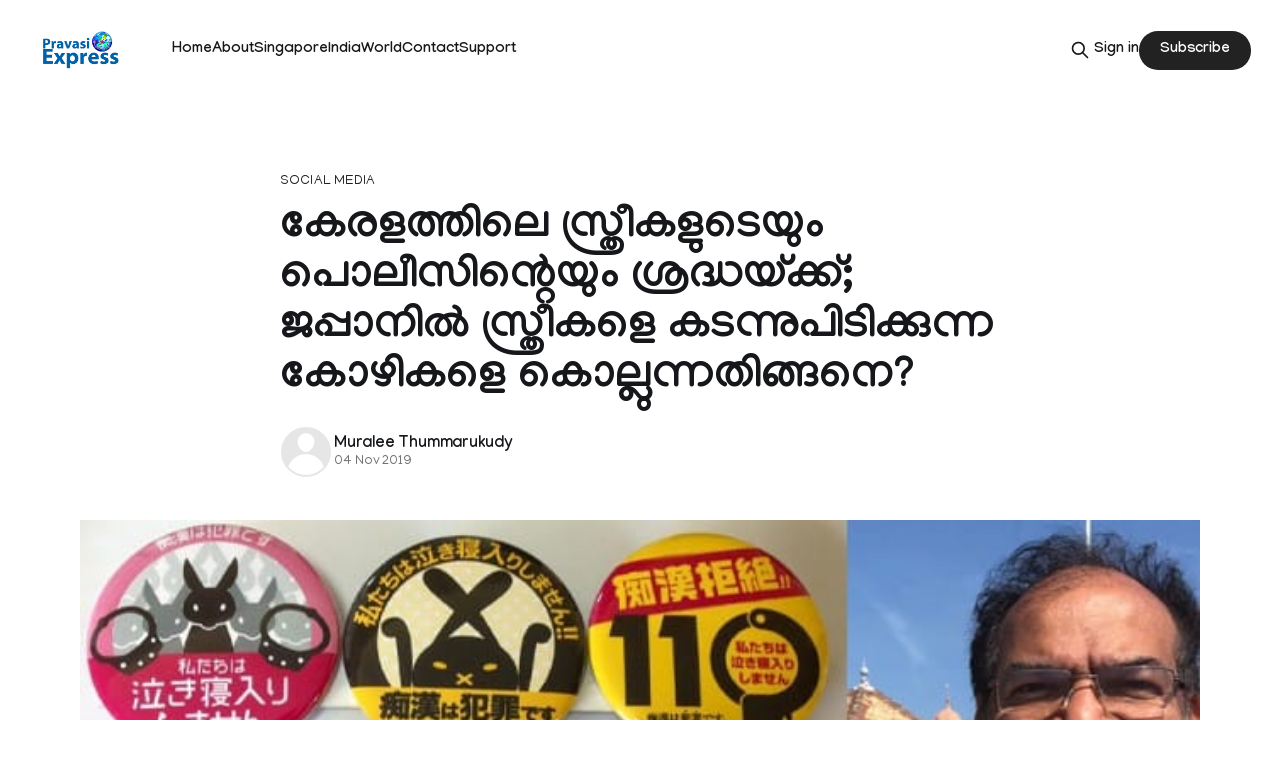

--- FILE ---
content_type: text/html; charset=utf-8
request_url: https://pravasiexpress.com/muralee-thummarukkudy-fb-post-related-groping/
body_size: 10591
content:
<!DOCTYPE html>
<html lang="en">
<head>

    <title>കേരളത്തിലെ സ്ത്രീകളുടെയും പൊലീസിന്റെയും ശ്രദ്ധയ്‌ക്ക്; ജപ്പാനിൽ സ്ത്രീകളെ കടന്നുപിടിക്കുന്ന കോഴികളെ കൊല്ലുന്നതിങ്ങനെ?</title>
    <meta charset="utf-8">
    <meta name="viewport" content="width=device-width, initial-scale=1.0">
    
    <link rel="preload" as="style" href="https://pravasiexpress.com/assets/built/screen.css?v=d9c06cd2b7">
    <link rel="preload" as="script" href="https://pravasiexpress.com/assets/built/source.js?v=d9c06cd2b7">
    
    <link rel="preload" as="font" type="font/woff2" href="https://pravasiexpress.com/assets/fonts/inter-roman.woff2?v=d9c06cd2b7" crossorigin="anonymous">
<style>
    @font-face {
        font-family: "Inter";
        font-style: normal;
        font-weight: 100 900;
        font-display: optional;
        src: url(https://pravasiexpress.com/assets/fonts/inter-roman.woff2?v=d9c06cd2b7) format("woff2");
        unicode-range: U+0000-00FF, U+0131, U+0152-0153, U+02BB-02BC, U+02C6, U+02DA, U+02DC, U+0304, U+0308, U+0329, U+2000-206F, U+2074, U+20AC, U+2122, U+2191, U+2193, U+2212, U+2215, U+FEFF, U+FFFD;
    }
</style>

    <link rel="stylesheet" type="text/css" href="https://pravasiexpress.com/assets/built/screen.css?v=d9c06cd2b7">

    <style>
        :root {
            --background-color: #ffffff
        }
    </style>

    <script>
        /* The script for calculating the color contrast has been taken from
        https://gomakethings.com/dynamically-changing-the-text-color-based-on-background-color-contrast-with-vanilla-js/ */
        var accentColor = getComputedStyle(document.documentElement).getPropertyValue('--background-color');
        accentColor = accentColor.trim().slice(1);

        if (accentColor.length === 3) {
            accentColor = accentColor[0] + accentColor[0] + accentColor[1] + accentColor[1] + accentColor[2] + accentColor[2];
        }

        var r = parseInt(accentColor.substr(0, 2), 16);
        var g = parseInt(accentColor.substr(2, 2), 16);
        var b = parseInt(accentColor.substr(4, 2), 16);
        var yiq = ((r * 299) + (g * 587) + (b * 114)) / 1000;
        var textColor = (yiq >= 128) ? 'dark' : 'light';

        document.documentElement.className = `has-${textColor}-text`;
    </script>

    <link rel="icon" href="https://pravasiexpress.com/content/images/size/w256h256/2025/09/PEGlobe-India_English.png" type="image/png">
    <link rel="canonical" href="https://pravasiexpress.com/muralee-thummarukkudy-fb-post-related-groping/">
    <meta name="referrer" content="no-referrer-when-downgrade">
    
    <meta property="og:site_name" content="PravasiExpress">
    <meta property="og:type" content="article">
    <meta property="og:title" content="കേരളത്തിലെ സ്ത്രീകളുടെയും പൊലീസിന്റെയും ശ്രദ്ധയ്‌ക്ക്; ജപ്പാനിൽ സ്ത്രീകളെ കടന്നുപിടിക്കുന്ന കോഴികളെ കൊല്ലുന്നതിങ്ങനെ?">
    <meta property="og:description" content="തിരക്കുള്ള ബസുകളിലും ട്രെയിനിലും മറ്റു പൊതു ഇടങ്ങളിലും സ്ത്രീകളുടെ ശരീരത്തില്‍ ലൈംഗികതാല്പര്യത്തോടെ പിടിക്കുക (groping) എന്നത് കേരളത്തില്‍ കണ്">
    <meta property="og:url" content="https://pravasiexpress.com/muralee-thummarukkudy-fb-post-related-groping/">
    <meta property="og:image" content="https://pravasiexpress.com/content/images/2025/09/1572845391673-1.jpg">
    <meta property="article:published_time" content="2019-11-04T13:18:47.000Z">
    <meta property="article:modified_time" content="2025-09-14T05:32:48.000Z">
    <meta property="article:tag" content="Social Media">
    
    <meta property="article:publisher" content="https://www.facebook.com/PravasiExpress/">
    <meta name="twitter:card" content="summary_large_image">
    <meta name="twitter:title" content="കേരളത്തിലെ സ്ത്രീകളുടെയും പൊലീസിന്റെയും ശ്രദ്ധയ്‌ക്ക്; ജപ്പാനിൽ സ്ത്രീകളെ കടന്നുപിടിക്കുന്ന കോഴികളെ കൊല്ലുന്നതിങ്ങനെ?">
    <meta name="twitter:description" content="തിരക്കുള്ള ബസുകളിലും ട്രെയിനിലും മറ്റു പൊതു ഇടങ്ങളിലും സ്ത്രീകളുടെ ശരീരത്തില്‍ ലൈംഗികതാല്പര്യത്തോടെ പിടിക്കുക (groping) എന്നത് കേരളത്തില്‍ കണ്">
    <meta name="twitter:url" content="https://pravasiexpress.com/muralee-thummarukkudy-fb-post-related-groping/">
    <meta name="twitter:image" content="https://pravasiexpress.com/content/images/2025/09/1572845391673-1.jpg">
    <meta name="twitter:label1" content="Written by">
    <meta name="twitter:data1" content="Muralee Thummarukudy">
    <meta name="twitter:label2" content="Filed under">
    <meta name="twitter:data2" content="Social Media">
    <meta name="twitter:site" content="@PravasiExpress">
    <meta property="og:image:width" content="660">
    <meta property="og:image:height" content="326">
    
    <script type="application/ld+json">
{
    "@context": "https://schema.org",
    "@type": "Article",
    "publisher": {
        "@type": "Organization",
        "name": "PravasiExpress",
        "url": "https://pravasiexpress.com/",
        "logo": {
            "@type": "ImageObject",
            "url": "https://pravasiexpress.com/content/images/2025/09/PE-Logo-English--1-.png"
        }
    },
    "author": {
        "@type": "Person",
        "name": "Muralee Thummarukudy",
        "url": "https://pravasiexpress.com/author/muraleethummarukudy-68c51bfce537e7001b96ee76/",
        "sameAs": []
    },
    "headline": "കേരളത്തിലെ സ്ത്രീകളുടെയും പൊലീസിന്റെയും ശ്രദ്ധയ്‌ക്ക്; ജപ്പാനിൽ സ്ത്രീകളെ കടന്നുപിടിക്കുന്ന കോഴികളെ കൊല്ലുന്നതിങ്ങനെ?",
    "url": "https://pravasiexpress.com/muralee-thummarukkudy-fb-post-related-groping/",
    "datePublished": "2019-11-04T13:18:47.000Z",
    "dateModified": "2025-09-14T05:32:48.000Z",
    "image": {
        "@type": "ImageObject",
        "url": "https://pravasiexpress.com/content/images/2025/09/1572845391673-1.jpg",
        "width": 660,
        "height": 326
    },
    "keywords": "Social Media",
    "description": "തിരക്കുള്ള ബസുകളിലും ട്രെയിനിലും മറ്റു പൊതു ഇടങ്ങളിലും സ്ത്രീകളുടെ ശരീരത്തില്‍ ലൈംഗികതാല്പര്യത്തോടെ പിടിക്കുക (groping) എന്നത് കേരളത്തില്‍ കണ്ടുവരുന്നഒരു വൈകൃതമാണ്. നമ്മുടെ നാട്ടിൽ മാത്രമല്ല, വിദേശങ്ങളിലും ഇത്തരം പ്രവർത്തികൾ കാണാൻ സാധിക്കും. എന്നാൽ ഇതിനെതിരെ പ്രതികരിക്കാൻ പലർക്കും സത്യത്തിൽ ഭയമാണ്.\n\nഅവിടെയാണ് ജപ്പാൻ എന്ന രാജ്യം ഇത്തരതിൽ  പെണ്ണുങ്ങളെ പൊതുയിടങ്ങളിൽ വെച്ചുപോലും കയറി പിടിക്കുന്ന കോഴികളെ  ഫലപ്രദമായി നേരിട്ടതെങ്ങനെയെന്ന് കേരളം മനസിലാക്കേണ്ടതിന്റെ ആവശ്യകതയെപറ്റി ഐക്യരാഷ്‌ട്രസഭയിലെ ഉദ്യ",
    "mainEntityOfPage": "https://pravasiexpress.com/muralee-thummarukkudy-fb-post-related-groping/"
}
    </script>

    <meta name="generator" content="Ghost 6.14">
    <link rel="alternate" type="application/rss+xml" title="PravasiExpress" href="https://pravasiexpress.com/rss/">
    <script defer src="https://cdn.jsdelivr.net/ghost/portal@~2.57/umd/portal.min.js" data-i18n="true" data-ghost="https://pravasiexpress.com/" data-key="96952025c9125dfb6ddfe2e59c" data-api="https://pravasiexpress.ghost.io/ghost/api/content/" data-locale="en" crossorigin="anonymous"></script><style id="gh-members-styles">.gh-post-upgrade-cta-content,
.gh-post-upgrade-cta {
    display: flex;
    flex-direction: column;
    align-items: center;
    font-family: -apple-system, BlinkMacSystemFont, 'Segoe UI', Roboto, Oxygen, Ubuntu, Cantarell, 'Open Sans', 'Helvetica Neue', sans-serif;
    text-align: center;
    width: 100%;
    color: #ffffff;
    font-size: 16px;
}

.gh-post-upgrade-cta-content {
    border-radius: 8px;
    padding: 40px 4vw;
}

.gh-post-upgrade-cta h2 {
    color: #ffffff;
    font-size: 28px;
    letter-spacing: -0.2px;
    margin: 0;
    padding: 0;
}

.gh-post-upgrade-cta p {
    margin: 20px 0 0;
    padding: 0;
}

.gh-post-upgrade-cta small {
    font-size: 16px;
    letter-spacing: -0.2px;
}

.gh-post-upgrade-cta a {
    color: #ffffff;
    cursor: pointer;
    font-weight: 500;
    box-shadow: none;
    text-decoration: underline;
}

.gh-post-upgrade-cta a:hover {
    color: #ffffff;
    opacity: 0.8;
    box-shadow: none;
    text-decoration: underline;
}

.gh-post-upgrade-cta a.gh-btn {
    display: block;
    background: #ffffff;
    text-decoration: none;
    margin: 28px 0 0;
    padding: 8px 18px;
    border-radius: 4px;
    font-size: 16px;
    font-weight: 600;
}

.gh-post-upgrade-cta a.gh-btn:hover {
    opacity: 0.92;
}</style>
    <script defer src="https://cdn.jsdelivr.net/ghost/sodo-search@~1.8/umd/sodo-search.min.js" data-key="96952025c9125dfb6ddfe2e59c" data-styles="https://cdn.jsdelivr.net/ghost/sodo-search@~1.8/umd/main.css" data-sodo-search="https://pravasiexpress.ghost.io/" data-locale="en" crossorigin="anonymous"></script>
    
    <link href="https://pravasiexpress.com/webmentions/receive/" rel="webmention">
    <script defer src="/public/cards.min.js?v=d9c06cd2b7"></script>
    <link rel="stylesheet" type="text/css" href="/public/cards.min.css?v=d9c06cd2b7">
    <script defer src="/public/comment-counts.min.js?v=d9c06cd2b7" data-ghost-comments-counts-api="https://pravasiexpress.com/members/api/comments/counts/"></script>
    <script defer src="/public/member-attribution.min.js?v=d9c06cd2b7"></script>
    <script defer src="/public/ghost-stats.min.js?v=d9c06cd2b7" data-stringify-payload="false" data-datasource="analytics_events" data-storage="localStorage" data-host="https://pravasiexpress.com/.ghost/analytics/api/v1/page_hit"  tb_site_uuid="4be7b9f9-69fd-4b04-b1e1-af313ab824ce" tb_post_uuid="07a48d66-03c9-403d-9b2b-0ef3657fe3a8" tb_post_type="post" tb_member_uuid="undefined" tb_member_status="undefined"></script><style>:root {--ghost-accent-color: #222222;}</style>
    <link rel="preconnect" href="https://fonts.googleapis.com">
<link rel="preconnect" href="https://fonts.gstatic.com" crossorigin>
<link href="https://fonts.googleapis.com/css2?family=Manjari:wght@100;400;700&display=swap" rel="stylesheet">

<style>
  :root {
    --gh-font-heading: "Manjari", sans-serif;
    --gh-font-body: "Manjari", sans-serif;
  }

  body {
    font-family: var(--gh-font-body);
  }

  h1, h2, h3, h4, h5, h6 {
    font-family: var(--gh-font-heading);
  }
</style>

</head>
<body class="post-template tag-social-media-68c51bfce537e7001b96ee8c tag-hash-migrated-1757748202727 tag-hash-wp-68c51bfce537e7001b96ee7c tag-hash-wp-post-68c51bfce537e7001b96ee7d tag-hash-import-2025-09-13-15-24 has-sans-title has-sans-body">

<div class="gh-viewport">
    
    <header id="gh-navigation" class="gh-navigation is-left-logo gh-outer">
    <div class="gh-navigation-inner gh-inner">

        <div class="gh-navigation-brand">
            <a class="gh-navigation-logo is-title" href="https://pravasiexpress.com">
                    <img src="https://pravasiexpress.com/content/images/2025/09/PE-Logo-English--1-.png" alt="PravasiExpress">
            </a>
            <button class="gh-search gh-icon-button" aria-label="Search this site" data-ghost-search>
    <svg xmlns="http://www.w3.org/2000/svg" fill="none" viewBox="0 0 24 24" stroke="currentColor" stroke-width="2" width="20" height="20"><path stroke-linecap="round" stroke-linejoin="round" d="M21 21l-6-6m2-5a7 7 0 11-14 0 7 7 0 0114 0z"></path></svg></button>            <button class="gh-burger gh-icon-button" aria-label="Menu">
                <svg xmlns="http://www.w3.org/2000/svg" width="24" height="24" fill="currentColor" viewBox="0 0 256 256"><path d="M224,128a8,8,0,0,1-8,8H40a8,8,0,0,1,0-16H216A8,8,0,0,1,224,128ZM40,72H216a8,8,0,0,0,0-16H40a8,8,0,0,0,0,16ZM216,184H40a8,8,0,0,0,0,16H216a8,8,0,0,0,0-16Z"></path></svg>                <svg xmlns="http://www.w3.org/2000/svg" width="24" height="24" fill="currentColor" viewBox="0 0 256 256"><path d="M205.66,194.34a8,8,0,0,1-11.32,11.32L128,139.31,61.66,205.66a8,8,0,0,1-11.32-11.32L116.69,128,50.34,61.66A8,8,0,0,1,61.66,50.34L128,116.69l66.34-66.35a8,8,0,0,1,11.32,11.32L139.31,128Z"></path></svg>            </button>
        </div>

        <nav class="gh-navigation-menu">
            <ul class="nav">
    <li class="nav-home"><a href="https://pravasiexpress.com/">Home</a></li>
    <li class="nav-about"><a href="https://pravasiexpress.com/about/">About</a></li>
    <li class="nav-singapore"><a href="https://pravasiexpress.com/tag/singapore/">Singapore</a></li>
    <li class="nav-india"><a href="https://pravasiexpress.com/tag/india/">India</a></li>
    <li class="nav-world"><a href="https://pravasiexpress.com/tag/world/">World</a></li>
    <li class="nav-contact"><a href="https://pravasiexpress.com/contact/">Contact</a></li>
    <li class="nav-support"><a href="https://pravasiexpress.com/support/">Support</a></li>
</ul>

        </nav>

        <div class="gh-navigation-actions">
                <button class="gh-search gh-icon-button" aria-label="Search this site" data-ghost-search>
    <svg xmlns="http://www.w3.org/2000/svg" fill="none" viewBox="0 0 24 24" stroke="currentColor" stroke-width="2" width="20" height="20"><path stroke-linecap="round" stroke-linejoin="round" d="M21 21l-6-6m2-5a7 7 0 11-14 0 7 7 0 0114 0z"></path></svg></button>                <div class="gh-navigation-members">
                            <a href="#/portal/signin" data-portal="signin">Sign in</a>
                                <a class="gh-button" href="#/portal/signup" data-portal="signup">Subscribe</a>
                </div>
        </div>

    </div>
</header>

    

<main class="gh-main">

    <article class="gh-article post tag-social-media-68c51bfce537e7001b96ee8c tag-hash-migrated-1757748202727 tag-hash-wp-68c51bfce537e7001b96ee7c tag-hash-wp-post-68c51bfce537e7001b96ee7d tag-hash-import-2025-09-13-15-24">

        <header class="gh-article-header gh-canvas">

                <a class="gh-article-tag" href="https://pravasiexpress.com/tag/social-media-68c51bfce537e7001b96ee8c/">Social Media</a>
            <h1 class="gh-article-title is-title">കേരളത്തിലെ സ്ത്രീകളുടെയും പൊലീസിന്റെയും ശ്രദ്ധയ്‌ക്ക്; ജപ്പാനിൽ സ്ത്രീകളെ കടന്നുപിടിക്കുന്ന കോഴികളെ കൊല്ലുന്നതിങ്ങനെ?</h1>

            <div class="gh-article-meta">
                <div class="gh-article-author-image instapaper_ignore">
                            <a href="/author/muraleethummarukudy-68c51bfce537e7001b96ee76/"><svg viewBox="0 0 24 24" xmlns="http://www.w3.org/2000/svg"><g fill="none" fill-rule="evenodd"><path d="M3.513 18.998C4.749 15.504 8.082 13 12 13s7.251 2.504 8.487 5.998C18.47 21.442 15.417 23 12 23s-6.47-1.558-8.487-4.002zM12 12c2.21 0 4-2.79 4-5s-1.79-4-4-4-4 1.79-4 4 1.79 5 4 5z" fill="#FFF"/></g></svg>
</a>
                </div>
                <div class="gh-article-meta-wrapper">
                    <h4 class="gh-article-author-name"><a href="/author/muraleethummarukudy-68c51bfce537e7001b96ee76/">Muralee Thummarukudy</a></h4>
                    <div class="gh-article-meta-content">
                        <time class="gh-article-meta-date" datetime="2019-11-04">04 Nov 2019</time>
                    </div>
                </div>
            </div>

                <figure class="gh-article-image">
        <img
            srcset="/content/images/size/w320/2025/09/1572845391673-1.jpg 320w,
                    /content/images/size/w600/2025/09/1572845391673-1.jpg 600w,
                    /content/images/size/w960/2025/09/1572845391673-1.jpg 960w,
                    /content/images/size/w1200/2025/09/1572845391673-1.jpg 1200w,
                    /content/images/size/w2000/2025/09/1572845391673-1.jpg 2000w"
            sizes="(max-width: 1200px) 100vw, 1120px"
            src="/content/images/size/w1200/2025/09/1572845391673-1.jpg"
            alt="കേരളത്തിലെ സ്ത്രീകളുടെയും പൊലീസിന്റെയും ശ്രദ്ധയ്‌ക്ക്; ജപ്പാനിൽ സ്ത്രീകളെ കടന്നുപിടിക്കുന്ന കോഴികളെ കൊല്ലുന്നതിങ്ങനെ?"
        >
            <figcaption>1572845391673</figcaption>
    </figure>

        </header>

        <section class="gh-content gh-canvas is-body">
            <p>തിരക്കുള്ള ബസുകളിലും ട്രെയിനിലും മറ്റു പൊതു ഇടങ്ങളിലും സ്ത്രീകളുടെ ശരീരത്തില്‍ ലൈംഗികതാല്പര്യത്തോടെ പിടിക്കുക (groping) എന്നത് കേരളത്തില്‍ കണ്ടുവരുന്നഒരു വൈകൃതമാണ്. നമ്മുടെ നാട്ടിൽ മാത്രമല്ല, വിദേശങ്ങളിലും ഇത്തരം പ്രവർത്തികൾ കാണാൻ സാധിക്കും. എന്നാൽ ഇതിനെതിരെ പ്രതികരിക്കാൻ പലർക്കും സത്യത്തിൽ ഭയമാണ്.</p><p>അവിടെയാണ് ജപ്പാൻ എന്ന രാജ്യം ഇത്തരതിൽ  പെണ്ണുങ്ങളെ പൊതുയിടങ്ങളിൽ വെച്ചുപോലും കയറി പിടിക്കുന്ന കോഴികളെ  ഫലപ്രദമായി നേരിട്ടതെങ്ങനെയെന്ന് കേരളം മനസിലാക്കേണ്ടതിന്റെ ആവശ്യകതയെപറ്റി ഐക്യരാഷ്‌ട്രസഭയിലെ ഉദ്യോഗസ്ഥനും എഴുത്തുകാരനുമായ മുരളി തുമ്മാരുകുടി പറയുന്നത്.  ഈ വിഷയത്തെപ്പറ്റി മുരളി തുമ്മാരുകുടി എഴുതുന്നു.</p><p>ജപ്പാനിൽ ചിക്കനെ കൊല്ലുന്നതെങ്ങനെ?</p><p>തിരക്കുള്ള ബസുകളിലും ട്രെയിനിലും മറ്റു പൊതു ഇടങ്ങളിലും സ്ത്രീകളുടെ ശരീരത്തിൽ ലൈംഗികതാല്പര്യത്തോടെ പിടിക്കുക (groping) എന്നത് കേരളത്തിൽ കണ്ടുവരുന്ന ഒരു വൈകൃതമാണ്. സ്‌കൂളിൽ പോകുന്ന കൊച്ചുകുട്ടികൾക്ക് മുതൽ പെൻഷൻ മേടിക്കാൻ പോകുന്ന അമ്മൂമ്മാർക്ക് വരെ ഇതൊരു സ്ഥിരം യാഥാർഥ്യവുമാണ്. സ്പർശിക്കുന്നവർക്ക് ഇതൊരു നൈമിഷികമായ സുഖമാണെങ്കിലും ഇതിനിരയാവുന്നവർക്കുണ്ടാകുന്ന ഭീതി, അറപ്പ്, മാനസിക വിഷമങ്ങൾ എല്ലാം വളരെ വലുതാണ്.</p><p>എന്നിട്ടും ഇതൊരു വലിയ സംഭവമല്ല എന്ന മട്ടിലാണ് സമൂഹം പെരുമാറുന്നത്. സമൂഹത്തിൽ നിന്നും ഇത്തരം പെരുമാറ്റം കാലാകാലമായി ഉണ്ടാകുന്നതിനാലും, അതിനെതിരെ വ്യക്തിപരമായി പ്രതികരിച്ചാൽ ചുറ്റുമുളളവരിൽ നിന്നും വേണ്ടത്ര പിന്തുണ കിട്ടാത്തതിനാലും, ഇത്തരം കുറ്റകൃത്യങ്ങൾ ചെയ്യുന്നവരെ പോലീസിൽ ഏൽപ്പിച്ചാൽ പോലും അതിനപ്പുറം ഒന്നും സംഭവിക്കാത്തതിനാലും ഇത്തരം പെരുമാറ്റങ്ങളെ അവഗണിക്കുകയാണ് ഭൂരിഭാഗം സ്ത്രീകളും മിക്കപ്പോഴും ചെയ്യുന്നത്. ചെറുപ്പത്തിലേ തന്നെ ഈവക പെരുമാറ്റങ്ങൾ അവഗണിക്കാൻ അമ്മമാർ പെൺകുട്ടികളെ പഠിപ്പിക്കുന്നു. നാട്ടിൽ പോകുന്നതിന് മുൻപ് പെൺകുട്ടികൾക്ക് ക്ലാസ് കൊടുക്കുന്ന വിദേശത്തുള്ള അമ്മമാരെയും ഞാൻ കണ്ടിട്ടുണ്ട്. ഇരുപത്തിയൊന്നാം നൂറ്റാണ്ടിലെ കേരളത്തിന് ഇത് വലിയ നാണക്കേടാണ്.</p><p>ഇത്തരം പെരുമാറ്റങ്ങൾ കേരളത്തിലെ ആണുങ്ങളുടെ മാത്രം കുത്തകയല്ല. ഇന്ത്യയിൽ പല നഗരങ്ങളിലും ഇതിലും വഷളാണ് സ്ഥിതി. ഇക്കാര്യത്തിൽ പാകിസ്താനും ബംഗ്ലദേശും ഈജിപ്തും ലോകറാങ്കിങ്ങിൽ നമ്മളുമായി മത്സരിക്കുന്നു. പൊതുവെ പറഞ്ഞാൽ ഏതൊക്കെ രാജ്യങ്ങളിൽ ആണുങ്ങളും പെണ്ണുങ്ങളും സ്വതന്ത്രമായി ഇടപെടാൻ സമൂഹത്തിന്റെ വിലക്കുകളുണ്ടോ അവിടങ്ങളിലാണ് ഇത്തരം പ്രവണത കൂടുതൽ കാണുന്നത്.</p><p>എന്നാൽ ഇതിനൊരപവാദമാണ് ജപ്പാൻ. പൊതുവിൽ ഒരു ആധുനിക സമൂഹമായ ജപ്പാനിൽ ആൺകുട്ടികളും പെൺകുട്ടികളും ചെറുപ്പത്തിലേ അടുത്തിടപഴകുന്നു, സ്വന്തം പങ്കാളിയെ കണ്ടുപിടിക്കുന്നു. പക്ഷെ, തിരക്കുള്ള ജപ്പാനിലെ ട്രെയിനുകളിൽ സ്ത്രീകളെ കയറിപിടിക്കുന്നത് പതിറ്റാണ്ടുകളായിട്ടുള്ള ഒരു ജാപ്പനീസ് പ്രശ്നമാണ്. ജപ്പാനിൽ chikan എന്നാണ് ഈ പ്രവർത്തിയുടെ പേര്. ഇതിന്റെ ഇരയാകാത്ത സ്ത്രീകൾ ജപ്പാനിനില്ല എന്നുതന്നെ പറയാം. ഇന്നത്തെ കേരളത്തെപ്പോലെ അവിടുത്തെ സ്ത്രീകളും ഇതിനെ അവഗണിക്കാൻ പഠിക്കുകയായിരുന്നു പതിവ്.</p><p>2015 ൽ ഒരു സ്‌കൂൾ കുട്ടി ചെറുതെങ്കിലും വിപ്ലവകരമായ ഒരു കാര്യം ചെയ്തു. ഒരു ദിവസം സ്‌കൂളിൽ പോയപ്പോൾ സ്‌കൂൾ ബാഗിൽ ഒരു ബോർഡ് എഴുതി വച്ചു.</p><p>'Groping is a crime, I will not cry myself to sleep'</p><p>പിടിക്കാൻ വന്നവർക്ക് കാര്യം മനസ്സിലായി. ആരും ആ കുട്ടിയെ ഉപദ്രവിച്ചില്ല. ഇതിന്റെ സാധ്യത മനസ്സിലാക്കിയ ഒരു ജാപ്പനീസ് വീട്ടമ്മ ക്രൗഡ് ഫണ്ടിങ്ങിലൂടെ ഇതേ കാര്യം എഴുതിയ ഒരു ബാഡ്ജ് ഉണ്ടാക്കി. ഇത് ധരിച്ചു പുറത്തിറങ്ങിയ തൊണ്ണൂറ്റിയഞ്ചു ശതമാനം സ്ത്രീകളുടെ നേരെയും കയറിപ്പിടിക്കാനുള്ള ശ്രമമുണ്ടായില്ല.</p><p>ബാഡ്ജ് മാത്രമല്ല ഈ കുട്ടിയുടെ പ്രവർത്തിയിൽ നിന്നുമുണ്ടായത്. ഈ വിഷയം സമൂഹത്തിൽ ചർച്ചയായി. എങ്ങനെയെല്ലാം ഈ വിഷയത്തെ നേരിടാമെന്ന് സാങ്കേതിക വിദഗ്ദ്ധരും പോലീസും സമൂഹവും ചർച്ച ചെയ്തുതുടങ്ങി. ട്രെയിനിലും ബസിലും ക്യാമറകൾ വന്നു, മൊബൈൽ ഫോണിൽ ‘chikan radar' എന്നൊരു ആപ്പും. ഏതെങ്കിലും സ്ത്രീകൾ എവിടെയെങ്കിലും ഗ്രോപ്പിങ്ങിന് ഇരയായാൽ ആ ആപ്പിൽ റിപ്പോർട്ട് ചെയ്യാം. അപ്പോൾ ഏതൊക്കെ നഗരത്തിൽ ഏതൊക്കെ റൂട്ടിൽ ഏതൊക്കെ സമയത്താണ് ഇത്തരം സാമൂഹ്യ ദ്രോഹികൾ ഇറങ്ങുന്നതെന്ന് പോലീസിനും മറ്റു സ്ത്രീകൾക്കും അറിവ് കിട്ടും. ജപ്പാനിലെ പോലീസ് ‘Digi Police’ എന്നൊരു ആപ്പുണ്ടാക്കി. ആരെങ്കിലും ഇത്തരം പ്രവർത്തികൾക്ക് വിധേയരാവുകയോ അത് കാണുകയോ ചെയ്താൽ ഒരു ബട്ടണമർത്തിയാൽ അവിടെ വലിയ ഒച്ചപ്പാടുണ്ടാകും ‘ഇവിടെ ഒരു തെമ്മാടിയുണ്ട്, രക്ഷിക്കുക’ എന്നൊരു സന്ദേശം പൊലീസിന് ലഭിക്കുകയും ചെയ്യും.</p><p>ഇതിലും രസകരമായ മറ്റൊരു കണ്ടുപിടിത്തവും ജപ്പാൻകാർ നടത്തി. ശരീരത്തിൽ കയറിപ്പിടിക്കാൻ വരുന്നവരുടെ നേരെ ഇൻവിസിബിൾ ആയ മഷി പ്രയോഗിക്കുക. അതിനുശേഷം അൾട്രാവയലറ്റ് ലൈറ്റടിച്ചാൽ മഷി തെളിഞ്ഞു വരും. ബസിറങ്ങി ഡീസന്റായി വരുന്ന ആളുകളെ വിമാനത്താവളത്തിലെ പോലെ ഒരു സ്കാനറിലൂടെ കടത്തിവിട്ടാൽ ചിക്കൻ വർക്കിന്‌ പോകുന്നവർക്ക് ഗോതന്പുണ്ട തിന്നാം.</p><p>ഞാൻ എൻറെ ആൺ സുഹൃത്തുക്കളോട് സംസാരിക്കുന്പോൾ എന്നെ അത്ഭുതപ്പെടുത്തുന്ന ഒരു കാര്യമുണ്ട്. ഈ വിഷയം കേരളത്തിൽ എത്രമാത്രം വ്യാപകമാണെന്ന് അവർക്ക് ഒരു ധാരണയുമില്ല. ഉണ്ടെങ്കിൽത്തന്നെ ഇതത്ര വലിയ കാര്യമാക്കാനുണ്ടോ എന്നതാണ് ചിന്ത. അതിനിപ്പോ ആപ്പ് ഒക്കെ വേണോ, പ്രശ്നമുണ്ടാകുന്പോൾ തന്നെ കുഴപ്പക്കാരെ പിടിച്ച് പോലീസിൽ ഏൽപ്പിച്ചാൽ പോരെ എന്ന് ചിന്തിക്കുന്നവരുമുണ്ടാകും. അവർക്കൊന്നും അവരെ ശരിക്കു വിശ്വസിക്കുന്ന, അവരോട് തുറന്ന് സംസാരിക്കാൻ തോന്നുന്ന സ്ത്രീകൾ ചുറ്റുമില്ല എന്ന് മാത്രം തൽക്കാലം പറയാം.</p><p>ജപ്പാനിൽ നടക്കുന്ന ഈ മാറ്റങ്ങൾ കേരളത്തിലെ സ്ത്രീകളും പോലീസും ശ്രദ്ധിക്കേണ്ടതാണ്. മുൻപ് പറഞ്ഞത് പോലെ ഇരുപത്തി ഒന്നാം നൂറ്റാണ്ടിലെ കേരളത്തിൽ സ്ത്രീകൾക്ക് പൊതു ഇടങ്ങളിൽ ദിവസേന എന്ന പോലെ ഇത്തരം കടന്നുകയറ്റങ്ങൾ സഹിക്കേണ്ടി വരുന്നു എന്നത് നമ്മെ ശരിക്ക് നാണിപ്പിക്കേണ്ടതാണ്. പോലീസും സാങ്കേതിക വിദഗ്ദ്ധരും സ്ത്രീകളും ഒത്തു ശ്രമിച്ചാൽ ജപ്പാനിലെ പോലെ ഈ വിഷയത്തിൽ നമുക്കും വലിയ മാറ്റങ്ങളുണ്ടാക്കാം.</p><p>https://www.facebook.com/thummarukudy/posts/10219108478358181</p><p>ജപ്പാനിൽ കഴിഞ്ഞ മാസമാണ് പൊതുസ്ഥലങ്ങളിൽ സ്ത്രീകളെ പീഡിപ്പിക്കുന്നവരെ പിടിക്കാൻ പുതിയ സങ്കേതിക വിദ്യകൾ പരീക്ഷിക്കാൻ തുടങ്ങിയത്. ജപ്പാനിലെ പുതിയ ആന്റി-ഗ്രോപ്പിംഗ് വെബ്‌സൈറ്റിലെ ഉപയോക്തൃ ഡേറ്റ ഉപയോഗിച്ച് സ്ത്രീകളെ ആക്രമിക്കുന്നവരുടെ വിവരങ്ങൾ ലൈവായി കാണാൻ കഴിയും. പൊതു സ്ഥലങ്ങളിലെ പീഡനങ്ങൾ ട്രാക്കുചെയ്യുന്നതിന് ഉപയോക്താക്കളെ പ്രാപ്‌തമാക്കുന്ന പുതിയ വെബ്‌സൈറ്റ് ലോകശ്രദ്ധ പിടിച്ചുപറ്റിക്കൊണ്ടിരിക്കയാണ്.</p><figure class="kg-card kg-embed-card"><iframe width="160" height="90" src="https://www.youtube.com/embed/4cTf7s4gKeg?feature=oembed" frameborder="0" allow="accelerometer; autoplay; clipboard-write; encrypted-media; gyroscope; picture-in-picture; web-share" allowfullscreen=""></iframe></figure>
        </section>

    </article>

        <div class="gh-comments gh-canvas">
            
        <script defer src="https://cdn.jsdelivr.net/ghost/comments-ui@~1.3/umd/comments-ui.min.js" data-locale="en" data-ghost-comments="https://pravasiexpress.com/" data-api="https://pravasiexpress.ghost.io/ghost/api/content/" data-admin="https://pravasiexpress.ghost.io/ghost/" data-key="96952025c9125dfb6ddfe2e59c" data-title="null" data-count="true" data-post-id="68c51c2c80a9a300012a5d3d" data-color-scheme="auto" data-avatar-saturation="60" data-accent-color="#222222" data-comments-enabled="all" data-publication="PravasiExpress" crossorigin="anonymous"></script>
    
        </div>

</main>


            <section class="gh-container is-grid gh-outer">
                <div class="gh-container-inner gh-inner">
                    <h2 class="gh-container-title">Read more</h2>
                    <div class="gh-feed">
                            <article class="gh-card post">
    <a class="gh-card-link" href="/india-eu-trade-agreement-signed/">
            <figure class="gh-card-image">
                <img
                    srcset="/content/images/size/w160/format/webp/2026/01/AFP__20260127__944A4XV__v1__HighRes__IndiaEuTradeDiplomacy-1769497157.webp 160w,
                            /content/images/size/w320/format/webp/2026/01/AFP__20260127__944A4XV__v1__HighRes__IndiaEuTradeDiplomacy-1769497157.webp 320w,
                            /content/images/size/w600/format/webp/2026/01/AFP__20260127__944A4XV__v1__HighRes__IndiaEuTradeDiplomacy-1769497157.webp 600w,
                            /content/images/size/w960/format/webp/2026/01/AFP__20260127__944A4XV__v1__HighRes__IndiaEuTradeDiplomacy-1769497157.webp 960w,
                            /content/images/size/w1200/format/webp/2026/01/AFP__20260127__944A4XV__v1__HighRes__IndiaEuTradeDiplomacy-1769497157.webp 1200w,
                            /content/images/size/w2000/format/webp/2026/01/AFP__20260127__944A4XV__v1__HighRes__IndiaEuTradeDiplomacy-1769497157.webp 2000w"
                    sizes="320px"
                    src="/content/images/size/w600/2026/01/AFP__20260127__944A4XV__v1__HighRes__IndiaEuTradeDiplomacy-1769497157.webp"
                    alt="ഇന്ത്യ-‍യൂറോപ്യൻ യൂണിയൻ വ്യാപാര കരാർ ട്രംപിനു തിരിച്ചടി"
                    loading="lazy"
                >
            </figure>
        <div class="gh-card-wrapper">
            <h3 class="gh-card-title is-title">ഇന്ത്യ-‍യൂറോപ്യൻ യൂണിയൻ വ്യാപാര കരാർ ട്രംപിനു തിരിച്ചടി</h3>
                    <p class="gh-card-excerpt is-body">വാഷിങ്ടൺ: ഇന്ത്യയും യൂറോപ്യൻ യൂണിയനുമായി കഴിഞ്ഞ ദിവസമുണ്ടാക്കിയ വ്യാപാര കരാർ അമെരിക്കയ്ക്ക് തിരിച്ചടിയെന്നു ലോകം വിലയിരു</p>
            <footer class="gh-card-meta">
<!--
             -->                    <time class="gh-card-date" datetime="2026-01-29">29 Jan 2026</time>
                <!--
         --></footer>
        </div>
    </a>
</article>
                            <article class="gh-card post">
    <a class="gh-card-link" href="/italy-ties-set-on-path-of-rapid-expansion-destined-to-deepen-further-italian-president-2/">
            <figure class="gh-card-image">
                <img
                    srcset="/content/images/size/w160/format/webp/2026/01/metrovaartha_2026-01-28_8c1c414u_kodak-keychain-camera.jpg 160w,
                            /content/images/size/w320/format/webp/2026/01/metrovaartha_2026-01-28_8c1c414u_kodak-keychain-camera.jpg 320w,
                            /content/images/size/w600/format/webp/2026/01/metrovaartha_2026-01-28_8c1c414u_kodak-keychain-camera.jpg 600w,
                            /content/images/size/w960/format/webp/2026/01/metrovaartha_2026-01-28_8c1c414u_kodak-keychain-camera.jpg 960w,
                            /content/images/size/w1200/format/webp/2026/01/metrovaartha_2026-01-28_8c1c414u_kodak-keychain-camera.jpg 1200w,
                            /content/images/size/w2000/format/webp/2026/01/metrovaartha_2026-01-28_8c1c414u_kodak-keychain-camera.jpg 2000w"
                    sizes="320px"
                    src="/content/images/size/w600/2026/01/metrovaartha_2026-01-28_8c1c414u_kodak-keychain-camera.jpg"
                    alt="കീചെയിനിൽ ഒരു കൊച്ചു വിസ്മയം; പഴയ കോഡാക് ഓർമകളിലേക്ക് ഒരു തിരിച്ചുപോക്ക്!"
                    loading="lazy"
                >
            </figure>
        <div class="gh-card-wrapper">
            <h3 class="gh-card-title is-title">കീചെയിനിൽ ഒരു കൊച്ചു വിസ്മയം; പഴയ കോഡാക് ഓർമകളിലേക്ക് ഒരു തിരിച്ചുപോക്ക്!</h3>
                    <p class="gh-card-excerpt is-body">80-കളിലെയും 90-കളിലെയും ഫിലിം ക്യാമറകളുടെ നൊസ്റ്റാൾജിയ ഉണർത്തുന്ന &#39;കോഡാക് ചാർമേര&#39; (Kodak Charmera) എന്ന കീചെയിൻ ഡിജിറ്റൽ ക്യാമറയെ പരിചയപ്പെടുത്</p>
            <footer class="gh-card-meta">
<!--
             -->                    <time class="gh-card-date" datetime="2026-01-28">28 Jan 2026</time>
                <!--
         --></footer>
        </div>
    </a>
</article>
                            <article class="gh-card post">
    <a class="gh-card-link" href="/plane-crash-maharashtra-deputy-chief-minister-ajit-pawar-passes-away/">
            <figure class="gh-card-image">
                <img
                    srcset="/content/images/size/w160/format/webp/2026/01/ajit_1769581748923_1769581758391--1-.jpg 160w,
                            /content/images/size/w320/format/webp/2026/01/ajit_1769581748923_1769581758391--1-.jpg 320w,
                            /content/images/size/w600/format/webp/2026/01/ajit_1769581748923_1769581758391--1-.jpg 600w,
                            /content/images/size/w960/format/webp/2026/01/ajit_1769581748923_1769581758391--1-.jpg 960w,
                            /content/images/size/w1200/format/webp/2026/01/ajit_1769581748923_1769581758391--1-.jpg 1200w,
                            /content/images/size/w2000/format/webp/2026/01/ajit_1769581748923_1769581758391--1-.jpg 2000w"
                    sizes="320px"
                    src="/content/images/size/w600/2026/01/ajit_1769581748923_1769581758391--1-.jpg"
                    alt="വിമാനപകടം: മഹാരാഷ്ട്ര ഉപമുഖ്യമന്ത്രി അജിത് പവാർ അന്തരിച്ചു"
                    loading="lazy"
                >
            </figure>
        <div class="gh-card-wrapper">
            <h3 class="gh-card-title is-title">വിമാനപകടം: മഹാരാഷ്ട്ര ഉപമുഖ്യമന്ത്രി അജിത് പവാർ അന്തരിച്ചു</h3>
                    <p class="gh-card-excerpt is-body">മഹാരാഷ്ട്ര ഉപമുഖ്യമന്ത്രി അജിത് പവാർ വിമാനപകടത്തിൽ അന്തരിച്ചു. ഡിജിസിഎ മരണം സ്ഥിരീകരിച്ചു. അജിത് പവാറിനെ ഗുരുതര പരുക്കുകളോടെയായിരു</p>
            <footer class="gh-card-meta">
<!--
             -->                    <time class="gh-card-date" datetime="2026-01-28">28 Jan 2026</time>
                <!--
         --></footer>
        </div>
    </a>
</article>
                            <article class="gh-card post">
    <a class="gh-card-link" href="/italy-ties-set-on-path-of-rapid-expansion-destined-to-deepen-further-italian-president/">
            <figure class="gh-card-image">
                <img
                    srcset="/content/images/size/w160/format/webp/2026/01/download.jpg 160w,
                            /content/images/size/w320/format/webp/2026/01/download.jpg 320w,
                            /content/images/size/w600/format/webp/2026/01/download.jpg 600w,
                            /content/images/size/w960/format/webp/2026/01/download.jpg 960w,
                            /content/images/size/w1200/format/webp/2026/01/download.jpg 1200w,
                            /content/images/size/w2000/format/webp/2026/01/download.jpg 2000w"
                    sizes="320px"
                    src="/content/images/size/w600/2026/01/download.jpg"
                    alt="Italy ties set on path of rapid expansion, destined to deepen further: Italian President"
                    loading="lazy"
                >
            </figure>
        <div class="gh-card-wrapper">
            <h3 class="gh-card-title is-title">Italy ties set on path of rapid expansion, destined to deepen further: Italian President</h3>
                    <p class="gh-card-excerpt is-body">New Delhi: Delhi and Rome share fundamental values, such as democracy and respect for the rule of law, and relations between India and Italy are set on a path of rapid expansion and destined to deepen further to mutually benefit both countries, Italian President Sergio Mattarella has said.

In his</p>
            <footer class="gh-card-meta">
<!--
             -->                    <time class="gh-card-date" datetime="2026-01-28">28 Jan 2026</time>
                <!--
         --></footer>
        </div>
    </a>
</article>
                    </div>
                </div>
            </section>

    
    <footer class="gh-footer gh-outer">
    <div class="gh-footer-inner gh-inner">

        <div class="gh-footer-bar">
            <span class="gh-footer-logo is-title">
                    <img src="https://pravasiexpress.com/content/images/2025/09/PE-Logo-English--1-.png" alt="PravasiExpress">
            </span>
            <nav class="gh-footer-menu">
                <ul class="nav">
    <li class="nav-sign-up"><a href="#/portal/">Sign up</a></li>
</ul>

            </nav>
            <div class="gh-footer-copyright">
                Powered by <a href="https://ghost.org/" target="_blank" rel="noopener">Ghost</a>
            </div>
        </div>

                <section class="gh-footer-signup">
                    <h2 class="gh-footer-signup-header is-title">
                        PravasiExpress
                    </h2>
                    <p class="gh-footer-signup-subhead is-body">
                        A bilingual Malayalam, English Newspaper
                    </p>
                    <form class="gh-form" data-members-form>
    <input class="gh-form-input" id="footer-email" name="email" type="email" placeholder="jamie@example.com" required data-members-email>
    <button class="gh-button" type="submit" aria-label="Subscribe">
        <span><span>Subscribe</span> <svg xmlns="http://www.w3.org/2000/svg" width="32" height="32" fill="currentColor" viewBox="0 0 256 256"><path d="M224.49,136.49l-72,72a12,12,0,0,1-17-17L187,140H40a12,12,0,0,1,0-24H187L135.51,64.48a12,12,0,0,1,17-17l72,72A12,12,0,0,1,224.49,136.49Z"></path></svg></span>
        <svg xmlns="http://www.w3.org/2000/svg" height="24" width="24" viewBox="0 0 24 24">
    <g stroke-linecap="round" stroke-width="2" fill="currentColor" stroke="none" stroke-linejoin="round" class="nc-icon-wrapper">
        <g class="nc-loop-dots-4-24-icon-o">
            <circle cx="4" cy="12" r="3"></circle>
            <circle cx="12" cy="12" r="3"></circle>
            <circle cx="20" cy="12" r="3"></circle>
        </g>
        <style data-cap="butt">
            .nc-loop-dots-4-24-icon-o{--animation-duration:0.8s}
            .nc-loop-dots-4-24-icon-o *{opacity:.4;transform:scale(.75);animation:nc-loop-dots-4-anim var(--animation-duration) infinite}
            .nc-loop-dots-4-24-icon-o :nth-child(1){transform-origin:4px 12px;animation-delay:-.3s;animation-delay:calc(var(--animation-duration)/-2.666)}
            .nc-loop-dots-4-24-icon-o :nth-child(2){transform-origin:12px 12px;animation-delay:-.15s;animation-delay:calc(var(--animation-duration)/-5.333)}
            .nc-loop-dots-4-24-icon-o :nth-child(3){transform-origin:20px 12px}
            @keyframes nc-loop-dots-4-anim{0%,100%{opacity:.4;transform:scale(.75)}50%{opacity:1;transform:scale(1)}}
        </style>
    </g>
</svg>        <svg class="checkmark" xmlns="http://www.w3.org/2000/svg" viewBox="0 0 52 52">
    <path class="checkmark__check" fill="none" d="M14.1 27.2l7.1 7.2 16.7-16.8"/>
    <style>
        .checkmark {
            width: 40px;
            height: 40px;
            display: block;
            stroke-width: 2.5;
            stroke: currentColor;
            stroke-miterlimit: 10;
        }

        .checkmark__check {
            transform-origin: 50% 50%;
            stroke-dasharray: 48;
            stroke-dashoffset: 48;
            animation: stroke .3s cubic-bezier(0.650, 0.000, 0.450, 1.000) forwards;
        }

        @keyframes stroke {
            100% { stroke-dashoffset: 0; }
        }
    </style>
</svg>    </button>
    <p data-members-error></p>
</form>                </section>

    </div>
</footer>    
</div>

    <div class="pswp" tabindex="-1" role="dialog" aria-hidden="true">
    <div class="pswp__bg"></div>

    <div class="pswp__scroll-wrap">
        <div class="pswp__container">
            <div class="pswp__item"></div>
            <div class="pswp__item"></div>
            <div class="pswp__item"></div>
        </div>

        <div class="pswp__ui pswp__ui--hidden">
            <div class="pswp__top-bar">
                <div class="pswp__counter"></div>

                <button class="pswp__button pswp__button--close" title="Close (Esc)"></button>
                <button class="pswp__button pswp__button--share" title="Share"></button>
                <button class="pswp__button pswp__button--fs" title="Toggle fullscreen"></button>
                <button class="pswp__button pswp__button--zoom" title="Zoom in/out"></button>

                <div class="pswp__preloader">
                    <div class="pswp__preloader__icn">
                        <div class="pswp__preloader__cut">
                            <div class="pswp__preloader__donut"></div>
                        </div>
                    </div>
                </div>
            </div>

            <div class="pswp__share-modal pswp__share-modal--hidden pswp__single-tap">
                <div class="pswp__share-tooltip"></div>
            </div>

            <button class="pswp__button pswp__button--arrow--left" title="Previous (arrow left)"></button>
            <button class="pswp__button pswp__button--arrow--right" title="Next (arrow right)"></button>

            <div class="pswp__caption">
                <div class="pswp__caption__center"></div>
            </div>
        </div>
    </div>
</div>
<script src="https://pravasiexpress.com/assets/built/source.js?v=d9c06cd2b7"></script>



</body>
</html>
